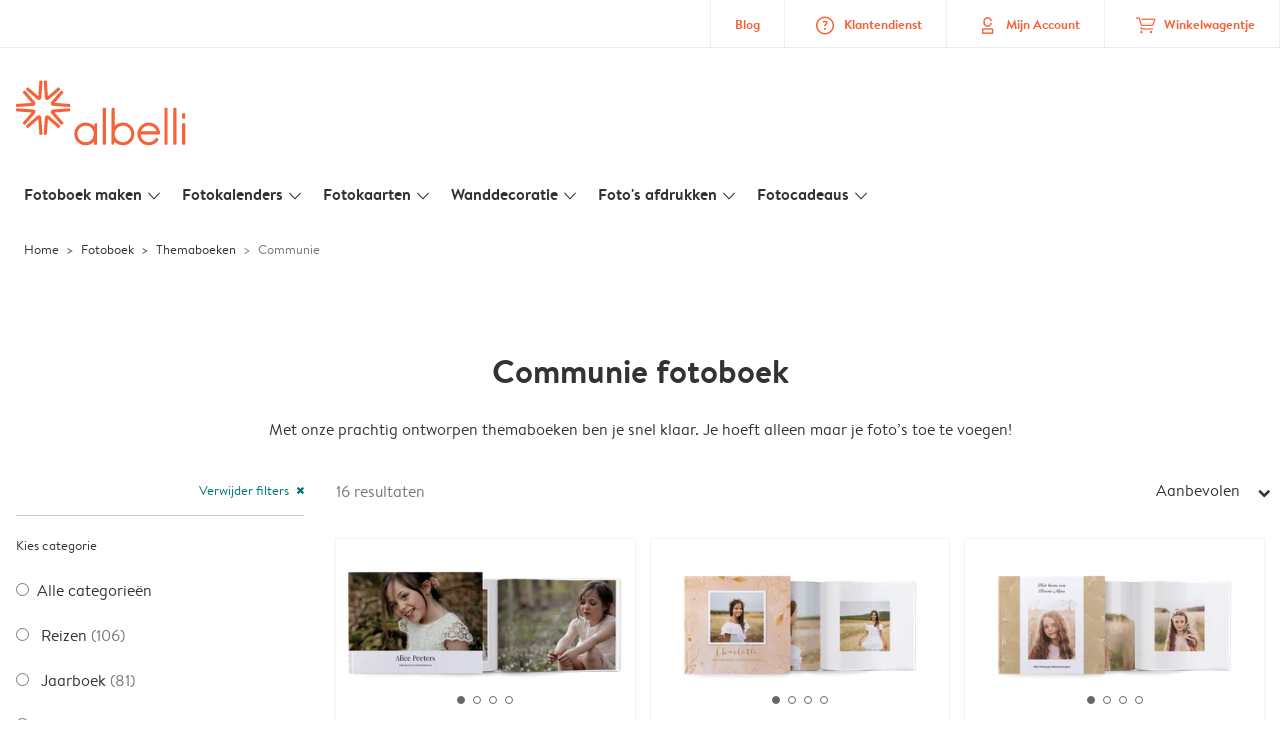

--- FILE ---
content_type: text/css
request_url: https://www.albelli.be/assets/pages/product-pages/predesigned-photobooks-gallery.css?v=9f6732b7d37c30562db1
body_size: 286
content:
.arc3-gallery-filter{contain-intrinsic-height:1200px}@media(min-width:1024px){.arc3-gallery-filter__element-order-product-action{order:1}.arc3-gallery-filter__element-order-filter-menu{order:2}.arc3-gallery-filter__element-order-product-grid{order:3}}.arc3-gallery-filter__menu-line{margin:8px 16px 0}@media(min-width:1024px){.arc3-gallery-filter__menu-line{display:none}}.arc3-gallery-filter__actions-wrapper{display:flex;justify-content:space-between;margin:16px 0 8px}.arc3-gallery-filter__input a{color:inherit}.arc3-gallery-filter__product-actions-wrapper{display:flex;justify-content:space-between;margin:8px 0 0 16px}.arc3-gallery-filter__product-actions-wrapper .arc3-gallery-filter__filter-total{margin-top:14px}.arc3-gallery-filter__button{width:100%}.arc3-gallery-filter__button,.arc3-gallery-filter__button:hover{color:var(--colour-foreground-fg-black)}@media(min-width:575px){.arc3-gallery-filter__button{max-width:30vw}}.arc3-gallery-filter__results .--result{display:none}.arc3-gallery-filter .--gallery-filter-remove-filters{color:var(--colour-foreground-fg-secondary)}@media(min-width:1024px){.arc3-gallery-filter .--gallery-filter-remove-filters{position:absolute;right:-4px;top:-38px}}.arc3-gallery-filter .--gallery-filter-remove-filters.disabled{color:var(--colour-foreground-fg-grey)}.arc3-gallery-filter__filter-box{border:1px solid var(--colour-borders-border-default);border-radius:5px}.arc3-gallery-filter__filter-box picture img{width:100%}

--- FILE ---
content_type: application/javascript
request_url: https://www.albelli.be/assets/pages/product-pages/predesigned-photobooks-gallery.js?v=d095e56ff3402f798811
body_size: 2750
content:
(self.webpackChunkstorefront_platform=self.webpackChunkstorefront_platform||[]).push([[2804],{70292:(e,t,r)=>{"use strict";r.d(t,{Z:()=>n});r(26699);const n={hasPaddedLayFlat:e=>["Heavy","HeavyPremium"].includes(e)}},16038:(e,t,r)=>{"use strict";r(66992),r(33948),r(26699),r(32023);var n=r(50207),o=r(31641),a=r(34115),s=r(70292);const i=window.basicProductsInfo||{},c=window.formatTranslations||{},l=a.Z.getQueryParameters(window.location.hash.substring(1)),u=(l.papId||[])[0],d="PremiumLayFlatOption"===(l.PremiumLayFlat||[])[0]?"PremiumLayFlatOption":!!s.Z.hasPaddedLayFlat((l.LayFlat||[])[0])&&l.LayFlat[0],f=d&&l.PremiumLayFlat?"PremiumLayFlat":"LayFlat";if(u){const e=i[u];if(e){const t=document.querySelectorAll(".\\--gallery > .\\--result > div.arc3-prd-block");for(const r of t){if(r.setAttribute("data-papId",u),d){const{extrapages:e,numpages:t}=r.dataset;r.setAttribute("data-extras","".concat(e,",").concat(f,"=").concat(d,"^").concat(t))}else r.setAttribute("data-extras",r.dataset.extrapages);const t=r.querySelector(".price-based-on-format-and-size"),n=(c[r.dataset.format]||"").toLowerCase();t.textContent=", ".concat(n," ").concat(e.size);const o=r.querySelectorAll("a");for(const t of o)t.href.includes("detail")&&(t.href="".concat(t.href,"#size=").concat(e.size),d&&(t.href+="&".concat("PremiumLayFlatOption"===d?"PremiumLayFlat=PremiumLayFlatOption":"LayFlat="+d)));d&&r.querySelector(".price-based-on-layflat").classList.remove("arc3-hide")}const r=document.querySelector("input[type=checkbox][name=format][value=".concat(e.orientation,"]"));r&&(r.checked=!0)}}new ARC3.GalleryFilter(null,"categories","order");const m=new o.Z(window.categoryFilter||{},{breadcrumb:{".arc3-breadcrumb li:last-child":"element"},h1Title:{".page-heading h1":"element"},description:{".page-heading p":"element"},seoTextHeader:{".show-hide-block h2":"element"},seoTextMain:{".show-hide-block div.show-hide-block-main":"element"},seoTextReadMore:{".show-hide-block .arc3-show-hide-toggle__content":"element"}}),p=document.querySelector("input[name=categories]:checked");p&&m.replaceValues(p.value),window.addEventListener("load",()=>{new n.Z(window.trackingHelper)})},34115:(e,t,r)=>{"use strict";r.d(t,{Z:()=>a});r(66992),r(33948),r(60285),r(41637),r(39714),r(54747),r(74916),r(23123),r(15306),r(26699),r(32023),r(88674),r(73210);var n=r(71171),o=r.n(n);const a={updateUrlParameter:(e,t,r)=>{if(!e)return;const n=new URL(e);return n.searchParams.set(t,r),n.toString()},removeUrlParameter:function(e){const t=new URL(e);for(var r=arguments.length,n=new Array(r>1?r-1:0),o=1;o<r;o++)n[o-1]=arguments[o];for(let e of n)t.searchParams.delete(e);return t.toString()},getQueryParameters:e=>{const t={};return e&&e.replace(/^\?/,"").split("&").forEach(e=>{let[r,n]=e.split("=");n=n&&decodeURIComponent(n),(t[r]=t[r]||[]).push(n)}),t},arrayDiff:(e,t)=>e.filter(e=>-1===t.indexOf(e)),debounce:(e,t)=>{let r;return function(){for(var n=arguments.length,o=new Array(n),a=0;a<n;a++)o[a]=arguments[a];clearTimeout(r),r=setTimeout(()=>{e(...o)},t)}},addEventListeners:(e,t,r)=>{t.split(" ").forEach(t=>{t&&e.addEventListener(t,r)})},dispatchEventOnElement:(e,t)=>{let r;"function"==typeof Event?r=new Event(t):(r=document.createEvent("Event"),r.initEvent(t,!0,!0)),e.dispatchEvent(r)},getUniqueNumbersArray:(e,t)=>{if(e<t)throw new Error("The desired amount of items is less than the total amount");let r=[];for(;r.length<t;){const t=Math.floor(Math.random()*e);r.includes(t)||r.push(t)}return r},getUniqueSessionId:()=>{const e="sfp-session-id";let t=window.localStorage.getItem(e);return t||(t=o()(),window.localStorage.setItem(e,t)),t},loadScript:function(e){let t=arguments.length>1&&void 0!==arguments[1]?arguments[1]:{},r=arguments.length>2&&void 0!==arguments[2]&&arguments[2];return new Promise((n,o)=>{const a=document.createElement(r?"link":"script");a[r?"href":"src"]=e,a.onload=n,Object.entries(t).forEach(e=>{let[t,r]=e;!0===r?a[t]=!0:a.setAttribute(t,r)}),a.onerror=function(){o(new Error("Script was not loaded "+this.src))},document.body.appendChild(a)})},isUserAgentDownloadableEditorCompatible:()=>{const e=["os-other","os-linux"],t=document.querySelector("html");for(const r of e)if(t.classList.contains(r))return!1;return!0},isEmpty:e=>{const t=e instanceof Date;return null==e||(e=>"object"==typeof e&&0===Object.keys(e).length)(e)&&!t||(e=>"string"==typeof e&&0===e.trim().length)(e)}}},34706:(e,t,r)=>{var n=r(46916),o=r(92597),a=r(47976),s=r(67066),i=RegExp.prototype;e.exports=function(e){var t=e.flags;return void 0!==t||"flags"in i||o(e,"flags")||!a(i,e)?t:n(s,e)}},76091:(e,t,r)=>{var n=r(76530).PROPER,o=r(47293),a=r(81361);e.exports=function(e){return o(function(){return!!a[e]()||"​᠎"!=="​᠎"[e]()||n&&a[e].name!==e})}},53111:(e,t,r)=>{var n=r(1702),o=r(84488),a=r(41340),s=r(81361),i=n("".replace),c=RegExp("^["+s+"]+"),l=RegExp("(^|[^"+s+"])["+s+"]+$"),u=function(e){return function(t){var r=a(o(t));return 1&e&&(r=i(r,c,"")),2&e&&(r=i(r,l,"$1")),r}};e.exports={start:u(1),end:u(2),trim:u(3)}},81361:e=>{e.exports="\t\n\v\f\r                　\u2028\u2029\ufeff"},39714:(e,t,r)=>{"use strict";var n=r(76530).PROPER,o=r(98052),a=r(19670),s=r(41340),i=r(47293),c=r(34706),l="toString",u=RegExp.prototype[l],d=i(function(){return"/a/b"!=u.call({source:"a",flags:"b"})}),f=n&&u.name!=l;(d||f)&&o(RegExp.prototype,l,function(){var e=a(this);return"/"+s(e.source)+"/"+s(c(e))},{unsafe:!0})},73210:(e,t,r)=>{"use strict";var n=r(82109),o=r(53111).trim;n({target:"String",proto:!0,forced:r(76091)("trim")},{trim:function(){return o(this)}})},45327:e=>{for(var t=[],r=0;r<256;++r)t[r]=(r+256).toString(16).substr(1);e.exports=function(e,r){var n=r||0,o=t;return[o[e[n++]],o[e[n++]],o[e[n++]],o[e[n++]],"-",o[e[n++]],o[e[n++]],"-",o[e[n++]],o[e[n++]],"-",o[e[n++]],o[e[n++]],"-",o[e[n++]],o[e[n++]],o[e[n++]],o[e[n++]],o[e[n++]],o[e[n++]]].join("")}},85217:e=>{var t="undefined"!=typeof crypto&&crypto.getRandomValues&&crypto.getRandomValues.bind(crypto)||"undefined"!=typeof msCrypto&&"function"==typeof window.msCrypto.getRandomValues&&msCrypto.getRandomValues.bind(msCrypto);if(t){var r=new Uint8Array(16);e.exports=function(){return t(r),r}}else{var n=new Array(16);e.exports=function(){for(var e,t=0;t<16;t++)3&t||(e=4294967296*Math.random()),n[t]=e>>>((3&t)<<3)&255;return n}}},71171:(e,t,r)=>{var n=r(85217),o=r(45327);e.exports=function(e,t,r){var a=t&&r||0;"string"==typeof e&&(t="binary"===e?new Array(16):null,e=null);var s=(e=e||{}).random||(e.rng||n)();if(s[6]=15&s[6]|64,s[8]=63&s[8]|128,t)for(var i=0;i<16;++i)t[a+i]=s[i];return t||o(s)}}},e=>{e.O(0,[8266,7402,6953,6421,8674,7844],()=>{return t=16038,e(e.s=t);var t});e.O()}]);